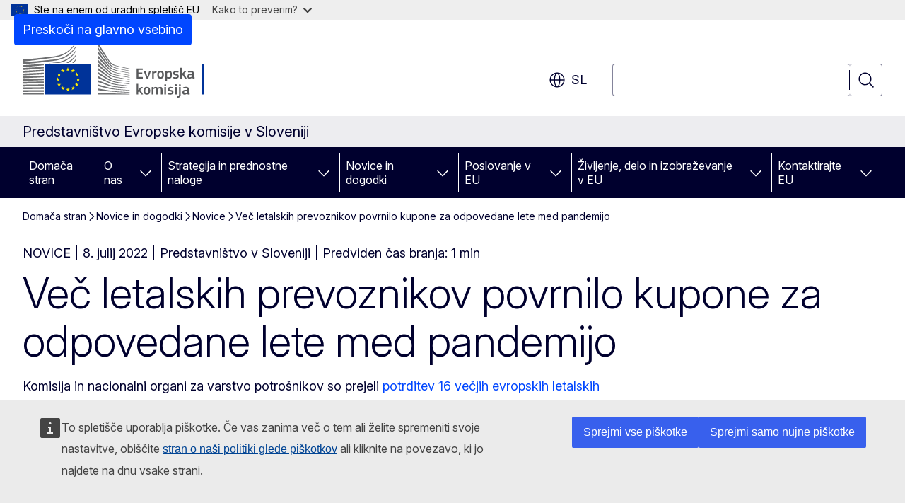

--- FILE ---
content_type: text/css
request_url: https://slovenia.representation.ec.europa.eu/sites/default/files/css/css_TtR7fV1Ex97_3M30VYfVw9lBcKxUw7P5HQ1M21ujnrE.css?delta=0&language=sl&theme=ewcms_theme&include=eJxFyUEKwCAMBMAPCXlSUFkwYIyYheLvS0-9zGXwdE_BpzJi0nYJKAcc0sN3LCzqtHbquYr-7z62WPIm4dJq4gWS5B4w
body_size: 578
content:
/* @license GPL-2.0-or-later https://www.drupal.org/licensing/faq */
.ewcms-tooltip{position:relative;display:inline-block;white-space:nowrap;}.ewcms-tooltip .ewcms-tooltip--text{visibility:hidden;background-color:#f5f5f2;text-align:left;padding:5px 5px 5px 7px;border-radius:6px;position:absolute;z-index:100000;left:0;bottom:105%;min-width:auto;border:1px solid #bfbfba;}.ewcms-tooltip:hover .ewcms-tooltip--text{visibility:visible;}.ewcms-tooltip .ewcms-tooltip--text::after{content:" ";position:absolute;top:100%;left:30px;border-width:5px;border-style:solid;border-color:#bfbfba transparent transparent transparent;}.ewcms-tooltip .ewcms-tooltip--text ul{list-style:none;}.ewcms-tooltip .ewcms-tooltip--text ul li{list-style:none;margin:0;}
.text-align-left{text-align:left;}.text-align-right{text-align:right;}.text-align-center{text-align:center;}.text-align-justify{text-align:justify;}.align-left{float:left;}.align-right{float:right;}.align-center{display:block;margin-right:auto;margin-left:auto;}
.container-inline div,.container-inline label{display:inline;}.container-inline .details-wrapper{display:block;}
.clearfix:after{display:table;clear:both;content:"";}
.hidden{display:none;}.visually-hidden{position:absolute !important;overflow:hidden;clip:rect(1px,1px,1px,1px);width:1px;height:1px;word-wrap:normal;}.visually-hidden.focusable:active,.visually-hidden.focusable:focus{position:static !important;overflow:visible;clip:auto;width:auto;height:auto;}.invisible{visibility:hidden;}
.item-list__comma-list,.item-list__comma-list li{display:inline;}.item-list__comma-list{margin:0;padding:0;}.item-list__comma-list li:after{content:", ";}.item-list__comma-list li:last-child:after{content:"";}
.js .js-hide{display:none;}.js-show{display:none;}.js .js-show{display:block;}
.position-container{position:relative;}
.reset-appearance{margin:0;padding:0;border:0 none;background:transparent;line-height:inherit;-webkit-appearance:none;-moz-appearance:none;appearance:none;}


--- FILE ---
content_type: image/svg+xml
request_url: https://slovenia.representation.ec.europa.eu/themes/contrib/oe_theme/dist/ec/images/logo/positive/logo-ec--sl.svg
body_size: 7404
content:
<svg
  width="291"
  height="72"
  viewBox="0 0 291 72"
  fill="none"
  xmlns="http://www.w3.org/2000/svg"
>
<path
    d="M86.9932 27.541H86.9369H28.567V66.1905H86.9369H86.9932V27.541Z"
    fill="#003399"
  />
<path
    d="M58.3093 33.3809H60.3442L58.703 34.6449L59.3421 36.6472L57.711 35.4135L56.08 36.6472L56.7191 34.6449L55.0676 33.3809H57.0975L57.711 31.4292L58.3093 33.3809Z"
    fill="#FFED00"
  />
<path
    d="M58.3808 59.1573H60.4158L58.7796 60.3759L59.4137 62.3023L57.7826 61.1141L56.1516 62.3023L56.7958 60.3759L55.1392 59.1573H57.1691L57.7826 57.2815L58.3808 59.1573Z"
    fill="#FFED00"
  />
<path
    d="M64.8283 57.4534H66.8684L65.2271 58.6669L65.8663 60.5933L64.2301 59.4051L62.5991 60.5933L63.2433 58.6669L61.5867 57.4534H63.6165L64.2301 55.5725L64.8283 57.4534Z"
    fill="#FFED00"
  />
<path
    d="M64.8283 35.1H66.8684L65.2271 36.3185L65.8663 38.2449L64.2301 37.0567L62.5991 38.2449L63.2433 36.3185L61.5867 35.1H63.6165L64.2301 33.2241L64.8283 35.1Z"
    fill="#FFED00"
  />
<path
    d="M69.6192 39.8377H71.6491L70.0129 41.0512L70.6469 42.9776L69.0159 41.7894L67.3848 42.9776L68.0291 41.0512L66.3724 39.8377H68.4023L69.0159 37.9568L69.6192 39.8377Z"
    fill="#FFED00"
  />
<path
    d="M69.6192 52.7814H71.6491L70.0129 53.9999L70.6469 55.9263L69.0159 54.7381L67.3848 55.9263L68.0291 53.9999L66.3724 52.7814H68.4023L69.0159 50.9055L69.6192 52.7814Z"
    fill="#FFED00"
  />
<path
    d="M71.4087 46.2084H73.4488L71.8076 47.4269L72.4467 49.3533L70.8105 48.1651L69.1795 49.3533L69.8237 47.4269L68.1671 46.2084H70.197L70.8105 44.3325L71.4087 46.2084Z"
    fill="#FFED00"
  />
<path
    d="M51.7391 35.1202H53.7689L52.1328 36.3336L52.7668 38.26L51.1357 37.0718L49.5047 38.26L50.1489 36.3336L48.4974 35.1202H50.5222L51.1357 33.2393L51.7391 35.1202Z"
    fill="#FFED00"
  />
<path
    d="M47.0811 39.8528H49.1212L47.4799 41.0663L48.1139 42.9927L46.4829 41.8045L44.8518 42.9927L45.4961 41.0663L43.8395 39.8528H45.8693L46.4829 37.9719L47.0811 39.8528Z"
    fill="#FFED00"
  />
<path
    d="M45.3529 46.2286H47.3879L45.7517 47.442L46.3857 49.3685L44.7547 48.1853L43.1237 49.3685L43.7679 47.442L42.1164 46.2286H44.1411L44.7547 44.3477L45.3529 46.2286Z"
    fill="#FFED00"
  />
<path
    d="M47.0811 52.7967H49.1212L47.4799 54.0153L48.1139 55.9417L46.4829 54.7535L44.8518 55.9417L45.4961 54.0153L43.8395 52.7967H45.8693L46.4829 50.9209L47.0811 52.7967Z"
    fill="#FFED00"
  />
<path
    d="M51.8055 57.4685H53.8354L52.1992 58.682L52.8332 60.6084L51.2022 59.4202L49.5711 60.6084L50.2154 58.682L48.5639 57.4685H50.5886L51.2022 55.5876L51.8055 57.4685Z"
    fill="#FFED00"
  />
<path
    d="M95.8693 0.00505726C95.8693 0.00505726 107.869 18.9101 110.068 22.3736C112.262 25.8371 114.772 28.5826 123.653 30.4433C132.535 32.304 136.4 33.1837 136.4 33.1837V33.8562C136.4 33.8562 130.755 32.668 123.495 31.0652C116.234 29.4624 113.264 28.9214 109.956 24.3657C107.2 20.5736 95.8693 3.61517 95.8693 3.61517V0V0.00505726Z"
    fill="#6D6E70"
  />
<path
    d="M95.8693 21.5949C95.8693 21.5949 106.796 32.9157 109.956 36.1668C113.31 39.6151 117.6 40.8893 123.551 41.941C129.232 42.9421 136.395 44.1 136.395 44.1V44.7371C136.395 44.7371 129.666 43.6449 123.551 42.6135C117.553 41.5972 113.356 41.0309 109.92 37.9011C106.842 35.1 95.8693 24.9219 95.8693 24.9219V21.5898V21.5949Z"
    fill="#6D6E70"
  />
<path
    d="M95.8693 26.6967C95.8693 26.6967 106.259 36.2377 109.956 39.499C113.356 42.4973 116.112 43.4327 123.587 44.7422C131.062 46.0518 136.395 46.8658 136.395 46.8658V47.5383C136.395 47.5383 129.63 46.4411 123.551 45.4804C117.472 44.5248 113.596 44.1456 109.956 41.2282C105.758 37.8608 95.8693 29.8113 95.8693 29.8113V26.6917V26.6967Z"
    fill="#6D6E70"
  />
<path
    d="M95.8693 32.1321C95.8693 32.1321 107.737 41.4456 109.956 43.0737C112.175 44.7018 115.109 46.6029 123.623 47.8214C132.064 49.0298 136.395 49.6265 136.395 49.6265V50.3343C136.395 50.3343 128.741 49.2371 123.623 48.6001C118.505 47.963 114.583 47.69 109.991 44.6664C105.523 41.7237 95.8693 35.004 95.8693 35.004V32.1321Z"
    fill="#6D6E70"
  />
<path
    d="M95.8693 37.3601C95.8693 37.3601 107.772 45.1972 110.027 46.441C112.282 47.6798 114.931 49.7022 123.623 50.7994C132.315 51.8966 136.395 52.3921 136.395 52.3921V53.0646C136.395 53.0646 129.206 52.286 123.587 51.6843C117.973 51.0826 114.143 50.2685 109.956 47.9983C105.768 45.7331 95.8693 40.0095 95.8693 40.0095V37.3601Z"
    fill="#6D6E70"
  />
<path
    d="M95.8693 42.5883C95.8693 42.5883 106.392 48.2512 109.956 50.0158C113.928 51.9878 117.364 52.9333 123.587 53.6664C129.697 54.3844 136.395 55.0821 136.395 55.0821V55.7192C136.395 55.7192 130.203 55.0619 123.587 54.4451C117.027 53.8282 114.69 53.5451 109.956 51.467C105.722 49.6063 95.8693 45.0658 95.8693 45.0658V42.5833V42.5883Z"
    fill="#6D6E70"
  />
<path
    d="M95.8693 47.8872C95.8693 47.8872 104.183 51.4063 110.027 53.7018C115.774 55.9569 120.166 56.149 123.658 56.5383C125.197 56.7102 136.395 57.8479 136.395 57.8479V58.485C136.395 58.485 129.707 57.9541 123.623 57.4232C117.538 56.8923 114.915 56.6647 109.991 55.0518C105.006 53.4136 95.8693 50.2636 95.8693 50.2636V47.8923V47.8872Z"
    fill="#6D6E70"
  />
<path
    d="M95.8693 53.2922C95.8693 53.2922 104.265 55.8658 109.991 57.3524C115.718 58.8389 120.974 59.4456 123.623 59.6175C126.271 59.7945 136.4 60.6085 136.4 60.6085V61.2102C136.4 61.2102 130.638 60.8209 123.587 60.3254C117.886 59.9259 113.31 59.5012 109.956 58.7681C106.244 57.9591 95.8693 55.522 95.8693 55.522V53.2922Z"
    fill="#6D6E70"
  />
<path
    d="M95.8693 58.6062C95.8693 58.6062 102.736 59.7792 109.991 60.9674C115.432 61.8573 122.799 62.4186 123.587 62.454C124.374 62.4893 136.395 63.3034 136.395 63.3034V63.9405C136.395 63.9405 128.7 63.5461 123.587 63.268C118.259 62.9747 112.962 62.6562 109.956 62.3478C103.217 61.6551 95.8693 60.7349 95.8693 60.7349V58.6062Z"
    fill="#6D6E70"
  />
<path
    d="M95.8693 64.1074C95.8693 64.1074 106.699 64.5119 109.991 64.5827C113.284 64.6535 136.395 65.5737 136.395 65.5737V66.1956H95.8693V64.1074Z"
    fill="#6D6E70"
  />
<path
    d="M123.582 33.3656C113.78 31.2774 111.561 27.733 109.915 25.5386C108.268 23.3392 95.8642 5.41504 95.8642 5.41504V8.71167C96.355 9.34369 106.97 23.8347 109.95 27.6269C113.31 31.8993 118.571 32.8701 123.582 33.9319C128.587 34.9937 136.395 36.4752 136.395 36.4752V35.9089C136.395 35.9089 126.118 33.9016 123.582 33.3656Z"
    fill="#6D6E70"
  />
<path
    d="M123.582 36.2022C115.534 34.6449 112.277 32.127 109.915 29.0831C107.552 26.0343 95.8642 10.446 95.8642 10.446V14.2786C96.355 14.85 107.046 27.7534 109.915 30.9994C113.259 34.7865 117.927 35.7826 123.582 36.809C129.237 37.8354 136.39 39.1803 136.39 39.1803V38.614C136.39 38.614 128.224 37.1022 123.582 36.2073V36.2022Z"
    fill="#6D6E70"
  />
<path
    d="M123.582 39.1399C115.212 37.5321 113.494 36.2124 109.95 32.3748C107.721 29.963 96.3448 16.6804 95.8642 16.1191V19.6585C95.8642 19.6585 106.494 30.8731 109.915 34.1849C114.399 38.5332 118.607 38.8619 123.582 39.7467C128.557 40.6315 136.39 42.0473 136.39 42.0473V41.4456C136.39 41.4456 126.931 39.7871 123.582 39.145V39.1399Z"
    fill="#6D6E70"
  />
<path
    d="M0.782944 27.7788C0.782944 27.7788 28.4954 24.8563 36.2569 23.7793C48.5281 22.0805 58.57 20.2703 67.8603 6.18887C67.8603 6.18887 67.8705 5.38999 67.8603 5.03101C62.1696 13.5911 54.3211 19.431 43.5122 21.1248C32.9539 22.7833 0.777832 25.2052 0.777832 25.2052V27.7788H0.782944Z"
    fill="#6D6E70"
  />
<path
    d="M0.777832 24.2849C0.777832 24.2849 26.4604 21.1046 34.9224 19.9315C48.3082 18.081 57.7212 16.4175 67.8552 1.05681C67.8552 1.05681 67.8603 0.394453 67.8552 0.00512695C61.648 9.3439 53.9836 15.3759 42.1931 17.2265C30.6735 19.0366 0.777832 21.6759 0.777832 21.6759V24.29V24.2849Z"
    fill="#6D6E70"
  />
<path d="M26.9973 64.1326H0.793167V66.1854H26.9973V64.1326Z" fill="#6D6E70" />
<path
    d="M67.8552 22.5708C67.8552 22.5708 67.8705 21.3624 67.8654 21.1045C66.6332 22.9601 65.0124 24.6438 63.141 26.1253H64.9766C66.0094 25.0736 66.9758 23.8955 67.8501 22.5708H67.8552Z"
    fill="#6D6E70"
  />
<path
    d="M67.8552 17.11C67.8552 17.11 67.8654 16.0381 67.8603 15.7449C64.8897 20.2145 60.4669 23.7842 55.3539 26.1505L58.3706 26.1404C61.8577 24.1331 65.0993 21.2814 67.8501 17.11H67.8552Z"
    fill="#6D6E70"
  />
<path
    d="M67.8552 11.6494C67.8552 11.6494 67.8654 10.714 67.8552 10.3904C62.686 18.1718 54.6483 23.496 44.8212 25.0381C42.4948 25.4022 38.706 25.8067 34.3037 26.2162L46.3039 26.1758C54.224 24.4314 61.6378 21.0589 67.845 11.6494H67.8552Z"
    fill="#6D6E70"
  />
<path
    d="M27.0024 60.6743C13.6319 60.7451 0.793167 60.8007 0.793167 60.8007V62.9395C0.793167 62.9395 14.2403 62.8434 27.0024 62.7372V60.6743Z"
    fill="#6D6E70"
  />
<path
    d="M27.0024 57.0034C13.7239 57.15 0.788055 57.2613 0.788055 57.2613V59.4456C0.788055 59.4456 14.3733 59.2686 27.0024 59.0714V57.0034Z"
    fill="#6D6E70"
  />
<path
    d="M26.9973 53.3225C13.816 53.55 0.788055 53.722 0.788055 53.722V55.9517C0.788055 55.9517 14.5164 55.6837 26.9973 55.3905V53.3225Z"
    fill="#6D6E70"
  />
<path
    d="M27.0024 49.6213C13.9182 49.9398 0.788055 50.1774 0.788055 50.1774V52.4477C0.788055 52.4477 14.6749 52.0735 27.0024 51.6842V49.6162V49.6213Z"
    fill="#6D6E70"
  />
<path
    d="M27.0075 45.9102C14.0205 46.3197 0.788055 46.6433 0.788055 46.6433V48.959C0.788055 48.959 14.8437 48.4736 27.0075 47.9781V45.9152V45.9102Z"
    fill="#6D6E70"
  />
<path
    d="M27.0024 42.1838C14.1176 42.6995 0.788055 43.104 0.788055 43.104V45.4602C0.788055 45.4602 15.0175 44.8433 27.0024 44.2315V42.1787V42.1838Z"
    fill="#6D6E70"
  />
<path
    d="M27.0075 38.4321C14.2199 39.0591 0.782944 39.5597 0.782944 39.5597V41.9613C0.782944 41.9613 15.2016 41.1979 27.0075 40.4647V38.4321Z"
    fill="#6D6E70"
  />
<path
    d="M27.0075 34.6602C14.317 35.4085 0.782944 36.0203 0.782944 36.0203V38.4624C0.782944 38.4624 15.3959 37.5321 27.0075 36.6725V34.6602Z"
    fill="#6D6E70"
  />
<path
    d="M27.0075 30.8679C14.404 31.7477 0.782944 32.4859 0.782944 32.4859V34.9735C0.782944 34.9735 15.5902 33.8511 27.0075 32.8601V30.873V30.8679Z"
    fill="#6D6E70"
  />
<path
    d="M27.0075 27.0405C14.4807 28.0669 0.777832 28.9416 0.777832 28.9416V31.4697C0.777832 31.4697 15.7845 30.1248 27.0075 28.9922V27.0405Z"
    fill="#6D6E70"
  />
<path d="M231.521 66.1969V27.3577H228.205V66.1969H231.521Z" fill="#003399" />
<path
    d="M145.394 33.4107C145.394 33.1615 145.511 33.0242 145.781 33.0242H152.891C153.125 33.0242 153.258 33.1615 153.258 33.3904V34.5908C153.258 34.8247 153.161 34.9366 152.871 34.9366H147.596V38.2631H152.271C152.52 38.2631 152.657 38.3801 152.657 38.609V39.8093C152.657 40.0433 152.561 40.1552 152.271 40.1552H147.596V43.9598H153.008C153.242 43.9598 153.354 44.0768 153.354 44.326V45.506C153.354 45.7553 153.258 45.8519 152.988 45.8519H145.781C145.511 45.8519 145.394 45.7349 145.394 45.506V33.4107Z"
    fill="#58595B"
  />
<path
    d="M159.117 43.4763C159.138 43.3237 159.85 41.1773 159.85 41.1773L161.396 36.6911C161.472 36.4775 161.549 36.3809 161.839 36.3809H163.308C163.598 36.3809 163.639 36.5182 163.542 36.7471L160.257 45.4447C160.16 45.7346 160.023 45.8516 159.718 45.8516H158.426C158.08 45.8516 157.983 45.7346 157.886 45.4651L154.601 36.7674C154.524 36.5538 154.56 36.3809 154.814 36.3809H156.34C156.61 36.3809 156.706 36.4368 156.803 36.7267L158.349 41.2485C158.349 41.2485 159.005 43.2983 159.066 43.4712H159.117V43.4763Z"
    fill="#58595B"
  />
<path
    d="M167.388 45.4853C167.388 45.7192 167.291 45.8515 167.021 45.8515H165.628C165.358 45.8515 165.262 45.7345 165.262 45.4853V36.7673C165.262 36.5181 165.358 36.3807 165.628 36.3807H167.001C167.291 36.3807 167.388 36.5333 167.388 36.7673V37.6167L167.428 37.6574C168.008 37.1182 169.382 36.457 170.287 36.2841C170.536 36.2281 170.714 36.2841 170.75 36.6147L170.887 37.9117C170.907 38.1813 170.928 38.2983 170.521 38.3746C169.437 38.5882 168.064 38.9748 167.388 39.2647V45.4853Z"
    fill="#58595B"
  />
<path
    d="M175.892 46.0095C172.006 46.0095 171.757 43.1713 171.757 40.9639C171.757 39.148 172.164 36.1929 175.892 36.1929C179.64 36.1929 180.164 38.6852 180.164 40.9639C180.164 43.1662 179.89 46.0095 175.892 46.0095ZM175.912 38.0494C174.269 38.0494 173.903 39.0921 173.903 41.1012C173.903 43.151 174.269 44.153 175.892 44.153C177.652 44.153 177.998 43.1662 177.998 41.1012C177.998 39.0514 177.672 38.0494 175.912 38.0494Z"
    fill="#58595B"
  />
<path
    d="M186.563 46.0297C185.927 46.0297 185.037 45.9127 184.147 45.6024L184.127 45.6228V49.0255C184.127 49.2392 184.071 49.4121 183.76 49.4121H182.387C182.077 49.4121 182.021 49.2748 182.021 49.0255V36.7726C182.021 36.5233 182.117 36.386 182.387 36.386H183.76C184.03 36.386 184.106 36.5386 184.106 36.7726V37.3524L184.162 37.3931C184.859 36.9099 186.095 36.2334 187.214 36.2334C189.747 36.2334 190.403 38.1459 190.403 41.0654C190.408 44.2139 189.615 46.0297 186.563 46.0297ZM186.716 38.1611C185.922 38.1611 184.706 38.7206 184.127 39.0309V43.8629C184.996 44.1121 185.693 44.1935 186.349 44.1935C187.743 44.1935 188.226 43.4763 188.226 41.0451C188.221 38.5884 187.738 38.1611 186.716 38.1611Z"
    fill="#58595B"
  />
<path
    d="M195.296 46.0095C194.33 46.0095 193.033 45.8722 192.301 45.5822C191.914 45.4297 191.838 45.2516 191.894 44.9465L192.031 44.3107C192.087 44.0004 192.224 43.98 192.535 44.0207C193.384 44.1581 194.62 44.2547 195.281 44.2547C196.517 44.2547 197.021 43.9241 197.021 43.151C197.021 42.2609 196.69 42.0676 195.474 41.8947C193.582 41.6251 191.919 41.2182 191.919 39.1124C191.919 37.2 193.389 36.1929 195.551 36.1929C196.344 36.1929 197.677 36.3099 198.491 36.6201C198.821 36.7575 198.954 36.91 198.898 37.2L198.745 37.8968C198.689 38.1664 198.572 38.2071 198.221 38.1664C197.392 38.0697 196.309 37.9527 195.591 37.9527C194.355 37.9527 194.066 38.2986 194.066 39.0361C194.066 39.7889 194.528 39.8856 195.708 40.0788C197.545 40.3484 199.208 40.7146 199.208 43.0187C199.203 45.2771 197.29 46.0095 195.296 46.0095Z"
    fill="#58595B"
  />
<path
    d="M203.2 39.8805L204.691 38.3139L206.293 36.6914C206.486 36.4981 206.624 36.3608 206.99 36.3608H208.536C208.902 36.3608 208.963 36.5744 208.75 36.8033L205.657 39.9517L209.136 45.3992C209.273 45.6332 209.156 45.8417 208.887 45.8417H207.397C206.99 45.8417 206.857 45.7044 206.72 45.4755L204.248 41.5132L203.144 42.6322V45.4704C203.144 45.684 203.068 45.8366 202.778 45.8366H201.405C201.135 45.8366 201.039 45.7196 201.039 45.4704V32.5816C201.039 32.3324 201.135 32.1951 201.405 32.1951H202.778C203.068 32.1951 203.144 32.3477 203.144 32.5816V39.85L203.2 39.8805Z"
    fill="#58595B"
  />
<path
    d="M216.308 44.7531C215.342 45.4855 214.045 46.0094 212.753 46.0094C210.703 46.0094 210.103 44.8904 210.103 43.2679C210.082 41.0045 211.303 40.0381 213.734 40.0381H216.206V39.5345C216.206 38.3748 215.779 37.9679 214.197 37.9679C213.562 37.9679 212.341 38.0646 211.568 38.1409C211.181 38.1968 211.084 38.1815 211.029 37.9069L210.856 37.1897C210.815 36.9405 210.876 36.7828 211.298 36.6099C212.127 36.32 213.658 36.1826 214.564 36.1826C217.905 36.1826 218.312 37.5559 218.312 39.7176V43.4459C218.312 44.2394 218.409 44.2597 219.009 44.336C219.299 44.3564 219.375 44.4123 219.375 44.6259V45.4398C219.375 45.6534 219.238 45.7856 218.912 45.8467C218.602 45.9026 218.292 45.9433 218.002 45.9433C217.091 45.9433 216.532 45.6737 216.339 44.7633L216.308 44.7531ZM216.191 41.5436H213.831C212.865 41.5436 212.244 41.8895 212.244 43.1662C212.244 44.0156 212.534 44.2852 213.445 44.2852C214.274 44.2852 215.454 43.8019 216.191 43.3747V41.5436Z"
    fill="#58595B"
  />
<path
    d="M147.571 60.2255L149.062 58.6589L150.664 57.0364C150.857 56.8431 150.994 56.7057 151.361 56.7057H152.907C153.273 56.7057 153.334 56.9194 153.121 57.1483L150.028 60.2967L153.507 65.7442C153.644 65.9781 153.527 66.1867 153.258 66.1867H151.773C151.366 66.1867 151.234 66.0493 151.096 65.8205L148.624 61.8582L147.52 62.9772V65.8154C147.52 66.029 147.444 66.1816 147.154 66.1816H145.781C145.511 66.1816 145.415 66.0646 145.415 65.8154V52.9266C145.415 52.6774 145.511 52.54 145.781 52.54H147.154C147.444 52.54 147.52 52.6926 147.52 52.9266V60.195L147.571 60.2255Z"
    fill="#58595B"
  />
<path
    d="M158.456 66.355C154.57 66.355 154.321 63.5168 154.321 61.3093C154.321 59.4935 154.728 56.5383 158.456 56.5383C162.205 56.5383 162.729 59.0306 162.729 61.3093C162.723 63.5117 162.454 66.355 158.456 66.355ZM158.476 58.3948C156.834 58.3948 156.467 59.4375 156.467 61.4466C156.467 63.4964 156.834 64.4985 158.456 64.4985C160.216 64.4985 160.562 63.5117 160.562 61.4466C160.562 59.3969 160.231 58.3948 158.476 58.3948Z"
    fill="#58595B"
  />
<path
    d="M178.11 66.1969H176.716C176.446 66.1969 176.35 66.0799 176.35 65.8307V60.3425C176.35 58.9133 176.004 58.5064 175.038 58.5064C174.32 58.5064 173.161 59.0659 172.566 59.3761C172.566 59.5694 172.586 59.9153 172.586 60.3629V65.8307C172.586 66.0647 172.51 66.1969 172.22 66.1969H170.811C170.562 66.1969 170.48 66.0799 170.48 65.8307V60.2459C170.48 59.0659 170.17 58.5064 169.203 58.5064C168.527 58.5064 167.444 58.9896 166.711 59.3761V65.8307C166.711 66.0647 166.615 66.1969 166.345 66.1969H164.951C164.702 66.1969 164.605 66.0799 164.605 65.8307V57.1127C164.605 56.8635 164.702 56.7262 164.951 56.7262H166.325C166.615 56.7262 166.711 56.8788 166.711 57.1127V57.6722L166.732 57.6926C167.484 57.1687 168.547 56.5888 169.61 56.5532C170.729 56.5532 171.66 56.7872 172.26 57.9062C173.227 57.189 174.422 56.5532 175.663 56.5532C178.216 56.5532 178.466 58.2165 178.466 60.1493V65.8307C178.461 66.0647 178.379 66.1969 178.11 66.1969Z"
    fill="#58595B"
  />
<path
    d="M181.899 55.3377C180.892 55.3377 180.76 54.7782 180.76 54.2187C180.76 53.5982 180.973 53.115 181.899 53.115C182.845 53.115 183.038 53.5575 183.038 54.2187C183.038 54.8189 182.865 55.3377 181.899 55.3377ZM182.926 65.8308C182.926 66.0445 182.85 66.197 182.581 66.197H181.207C180.938 66.197 180.821 66.0801 180.821 65.8308V57.0976C180.821 56.828 180.938 56.7314 181.207 56.7314H182.581C182.85 56.7314 182.926 56.884 182.926 57.0976V65.8308Z"
    fill="#58595B"
  />
<path
    d="M188.491 66.355C187.524 66.355 186.227 66.2176 185.495 65.9277C185.108 65.7751 185.032 65.5971 185.088 65.2919L185.225 64.6561C185.281 64.3459 185.419 64.3255 185.729 64.3662C186.578 64.5035 187.814 64.6002 188.476 64.6002C189.712 64.6002 190.215 64.2696 190.215 63.4964C190.215 62.6063 189.884 62.4131 188.669 62.2401C186.777 61.9705 185.113 61.5636 185.113 59.4579C185.113 57.5454 186.583 56.5383 188.745 56.5383C189.539 56.5383 190.871 56.6553 191.685 56.9656C192.016 57.1029 192.148 57.2555 192.092 57.5454L191.939 58.2423C191.883 58.5118 191.766 58.5525 191.415 58.5118C190.586 58.4152 189.503 58.2982 188.786 58.2982C187.55 58.2982 187.26 58.6441 187.26 59.3816C187.26 60.1344 187.723 60.231 188.903 60.4243C190.739 60.6939 192.402 61.0601 192.402 63.3642C192.392 65.6225 190.48 66.355 188.491 66.355Z"
    fill="#58595B"
  />
<path
    d="M195.546 55.3377C194.538 55.3377 194.406 54.7782 194.406 54.2187C194.406 53.5982 194.62 53.115 195.546 53.115C196.492 53.115 196.685 53.5575 196.685 54.2187C196.685 54.8189 196.512 55.3377 195.546 55.3377ZM196.568 65.8308C196.568 66.0445 196.492 66.197 196.222 66.197H194.849C194.579 66.197 194.462 66.0801 194.462 65.8308V57.0976C194.462 56.828 194.579 56.7314 194.849 56.7314H196.222C196.492 56.7314 196.568 56.884 196.568 57.0976V65.8308Z"
    fill="#58595B"
  />
<path
    d="M201.634 66.4107C201.634 68.9233 200.571 70.3322 197.326 70.2152C197.188 70.2152 196.919 70.139 196.898 69.8287L196.822 68.9182C196.781 68.608 196.863 68.552 197.132 68.491C198.948 68.1248 199.508 67.9518 199.508 66.4412V57.0874C199.508 56.8178 199.625 56.7212 199.894 56.7212H201.247C201.537 56.7212 201.634 56.8738 201.634 57.0874V66.4107ZM200.571 55.3377C199.564 55.3377 199.431 54.7782 199.431 54.2187C199.431 53.5982 199.665 53.115 200.571 53.115C201.517 53.115 201.71 53.5575 201.71 54.2187C201.71 54.8189 201.537 55.3377 200.571 55.3377Z"
    fill="#58595B"
  />
<path
    d="M210.021 65.0988C209.055 65.8312 207.758 66.3551 206.466 66.3551C204.416 66.3551 203.816 65.2361 203.816 63.6136C203.796 61.3502 205.016 60.3838 207.448 60.3838H209.92V59.8802C209.92 58.7205 209.492 58.3136 207.911 58.3136C207.275 58.3136 206.054 58.4103 205.281 58.4866C204.894 58.5425 204.798 58.5273 204.742 58.2526L204.569 57.5354C204.528 57.2862 204.589 57.1285 205.011 56.9556C205.84 56.6656 207.371 56.5283 208.277 56.5283C211.619 56.5283 212.025 57.9016 212.025 60.0633V63.7916C212.025 64.5851 212.122 64.6054 212.722 64.6817C213.012 64.7021 213.088 64.758 213.088 64.9716V65.7855C213.088 65.9991 212.951 66.1313 212.626 66.1924C212.315 66.2483 212.005 66.289 211.715 66.289C210.805 66.289 210.245 66.0194 210.052 65.109L210.021 65.0988ZM209.904 61.8893H207.544C206.578 61.8893 205.957 62.2352 205.957 63.5119C205.957 64.3613 206.247 64.6308 207.158 64.6308C207.987 64.6308 209.167 64.1477 209.904 63.7204V61.8893Z"
    fill="#58595B"
  />
</svg>
